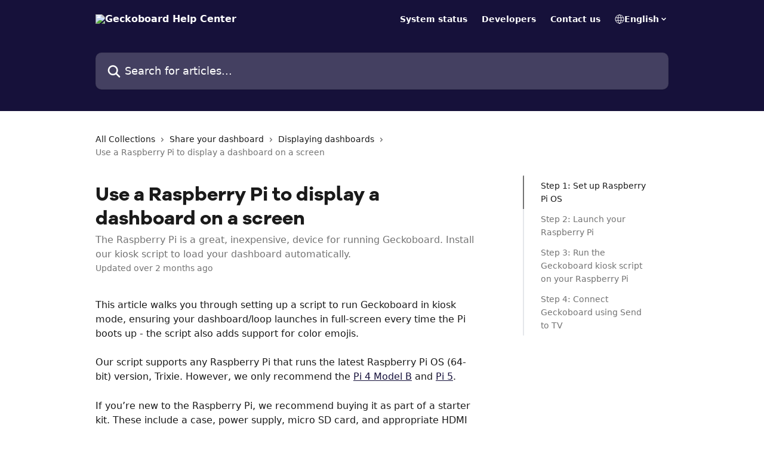

--- FILE ---
content_type: text/html; charset=utf-8
request_url: https://support.geckoboard.com/en/articles/6055756-use-a-raspberry-pi-to-display-a-dashboard-on-a-screen?_ga=2.147820919.1372153539.1665395193-850754533.1636973368&%3B_gac=1.15201604.1663343252.Cj0KCQjwvZCZBhCiARIsAPXbajsXc2JItCshlG6HFQfuB2u6nFYqOW8EdwW-Qkn67x_n8SpvGR43_zYaAm0oEALw_wcB&ref=geckoboard-blog
body_size: 17395
content:
<!DOCTYPE html><html lang="en"><head><meta charSet="utf-8" data-next-head=""/><link href="https://support.geckoboard.com/assets/font/453464" rel="preload" as="font" crossorigin="anonymous" class="jsx-3437424676" data-next-head=""/><title data-next-head="">Use a Raspberry Pi to display a dashboard on a screen | Geckoboard Help Center</title><meta property="og:title" content="Use a Raspberry Pi to display a dashboard on a screen | Geckoboard Help Center" data-next-head=""/><meta name="twitter:title" content="Use a Raspberry Pi to display a dashboard on a screen | Geckoboard Help Center" data-next-head=""/><meta property="og:description" content="The Raspberry Pi is a great, inexpensive, device for running Geckoboard. 
Install our kiosk script to load your dashboard automatically." data-next-head=""/><meta name="twitter:description" content="The Raspberry Pi is a great, inexpensive, device for running Geckoboard. 
Install our kiosk script to load your dashboard automatically." data-next-head=""/><meta name="description" content="The Raspberry Pi is a great, inexpensive, device for running Geckoboard. 
Install our kiosk script to load your dashboard automatically." data-next-head=""/><meta property="og:type" content="article" data-next-head=""/><meta name="robots" content="all" data-next-head=""/><meta name="viewport" content="width=device-width, initial-scale=1" data-next-head=""/><link href="https://intercom.help/geckoboard/assets/favicon" rel="icon" data-next-head=""/><link rel="canonical" href="https://support.geckoboard.com/en/articles/6055756-use-a-raspberry-pi-to-display-a-dashboard-on-a-screen" data-next-head=""/><link rel="alternate" href="https://support.geckoboard.com/en/articles/6055756-use-a-raspberry-pi-to-display-a-dashboard-on-a-screen" hrefLang="en" data-next-head=""/><link rel="alternate" href="https://support.geckoboard.com/en/articles/6055756-use-a-raspberry-pi-to-display-a-dashboard-on-a-screen" hrefLang="x-default" data-next-head=""/><link nonce="zfHnpurRWqoptm5el9UJUk5col5OEQpRB3zKmPA/M/g=" rel="preload" href="https://static.intercomassets.com/_next/static/css/3141721a1e975790.css" as="style"/><link nonce="zfHnpurRWqoptm5el9UJUk5col5OEQpRB3zKmPA/M/g=" rel="stylesheet" href="https://static.intercomassets.com/_next/static/css/3141721a1e975790.css" data-n-g=""/><noscript data-n-css="zfHnpurRWqoptm5el9UJUk5col5OEQpRB3zKmPA/M/g="></noscript><script defer="" nonce="zfHnpurRWqoptm5el9UJUk5col5OEQpRB3zKmPA/M/g=" nomodule="" src="https://static.intercomassets.com/_next/static/chunks/polyfills-42372ed130431b0a.js"></script><script defer="" src="https://static.intercomassets.com/_next/static/chunks/7506.a4d4b38169fb1abb.js" nonce="zfHnpurRWqoptm5el9UJUk5col5OEQpRB3zKmPA/M/g="></script><script src="https://static.intercomassets.com/_next/static/chunks/webpack-9467db35ebb51a5b.js" nonce="zfHnpurRWqoptm5el9UJUk5col5OEQpRB3zKmPA/M/g=" defer=""></script><script src="https://static.intercomassets.com/_next/static/chunks/framework-1f1b8d38c1d86c61.js" nonce="zfHnpurRWqoptm5el9UJUk5col5OEQpRB3zKmPA/M/g=" defer=""></script><script src="https://static.intercomassets.com/_next/static/chunks/main-2c5e5f2c49cfa8a6.js" nonce="zfHnpurRWqoptm5el9UJUk5col5OEQpRB3zKmPA/M/g=" defer=""></script><script src="https://static.intercomassets.com/_next/static/chunks/pages/_app-eeb3563fd84abde7.js" nonce="zfHnpurRWqoptm5el9UJUk5col5OEQpRB3zKmPA/M/g=" defer=""></script><script src="https://static.intercomassets.com/_next/static/chunks/d0502abb-aa607f45f5026044.js" nonce="zfHnpurRWqoptm5el9UJUk5col5OEQpRB3zKmPA/M/g=" defer=""></script><script src="https://static.intercomassets.com/_next/static/chunks/6190-ef428f6633b5a03f.js" nonce="zfHnpurRWqoptm5el9UJUk5col5OEQpRB3zKmPA/M/g=" defer=""></script><script src="https://static.intercomassets.com/_next/static/chunks/5729-6d79ddfe1353a77c.js" nonce="zfHnpurRWqoptm5el9UJUk5col5OEQpRB3zKmPA/M/g=" defer=""></script><script src="https://static.intercomassets.com/_next/static/chunks/296-7834dcf3444315af.js" nonce="zfHnpurRWqoptm5el9UJUk5col5OEQpRB3zKmPA/M/g=" defer=""></script><script src="https://static.intercomassets.com/_next/static/chunks/4835-9db7cd232aae5617.js" nonce="zfHnpurRWqoptm5el9UJUk5col5OEQpRB3zKmPA/M/g=" defer=""></script><script src="https://static.intercomassets.com/_next/static/chunks/2735-8954effe331a5dbf.js" nonce="zfHnpurRWqoptm5el9UJUk5col5OEQpRB3zKmPA/M/g=" defer=""></script><script src="https://static.intercomassets.com/_next/static/chunks/pages/%5BhelpCenterIdentifier%5D/%5Blocale%5D/articles/%5BarticleSlug%5D-cb17d809302ca462.js" nonce="zfHnpurRWqoptm5el9UJUk5col5OEQpRB3zKmPA/M/g=" defer=""></script><script src="https://static.intercomassets.com/_next/static/q6-H78BUaZoMFb5mLFXsB/_buildManifest.js" nonce="zfHnpurRWqoptm5el9UJUk5col5OEQpRB3zKmPA/M/g=" defer=""></script><script src="https://static.intercomassets.com/_next/static/q6-H78BUaZoMFb5mLFXsB/_ssgManifest.js" nonce="zfHnpurRWqoptm5el9UJUk5col5OEQpRB3zKmPA/M/g=" defer=""></script><meta name="sentry-trace" content="8a2ca099aee4f795163a706515dba35a-2896dddaee1c4077-0"/><meta name="baggage" content="sentry-environment=production,sentry-release=ea9fe877243eed5ba8f1a47418a175aad6af4299,sentry-public_key=187f842308a64dea9f1f64d4b1b9c298,sentry-trace_id=8a2ca099aee4f795163a706515dba35a,sentry-org_id=2129,sentry-sampled=false,sentry-sample_rand=0.9307304535278367,sentry-sample_rate=0"/><style id="__jsx-2919272278">:root{--body-bg: rgb(255, 255, 255);
--body-image: none;
--body-bg-rgb: 255, 255, 255;
--body-border: rgb(230, 230, 230);
--body-primary-color: #1a1a1a;
--body-secondary-color: #737373;
--body-reaction-bg: rgb(242, 242, 242);
--body-reaction-text-color: rgb(64, 64, 64);
--body-toc-active-border: #737373;
--body-toc-inactive-border: #f2f2f2;
--body-toc-inactive-color: #737373;
--body-toc-active-font-weight: 400;
--body-table-border: rgb(204, 204, 204);
--body-color: hsl(0, 0%, 0%);
--footer-bg: rgb(21, 17, 58);
--footer-image: none;
--footer-border: rgb(35, 29, 97);
--footer-color: hsl(0, 0%, 100%);
--header-bg: rgb(22, 17, 58);
--header-image: none;
--header-color: hsl(0, 0%, 100%);
--collection-card-bg: rgb(255, 255, 255);
--collection-card-image: none;
--collection-card-color: hsl(247, 55%, 15%);
--card-bg: transparent;
--card-border-color: transparent;
--card-border-inner-radius: 8px;
--card-border-radius: 8px;
--card-shadow: 0 0 #0000;
--search-bar-border-radius: 10px;
--search-bar-width: 100%;
--ticket-blue-bg-color: #dce1f9;
--ticket-blue-text-color: #334bfa;
--ticket-green-bg-color: #d7efdc;
--ticket-green-text-color: #0f7134;
--ticket-orange-bg-color: #ffebdb;
--ticket-orange-text-color: #b24d00;
--ticket-red-bg-color: #ffdbdb;
--ticket-red-text-color: #df2020;
--header-height: 245px;
--header-subheader-background-color: #000000;
--header-subheader-font-color: #FFFFFF;
--content-block-bg: rgb(60, 211, 211);
--content-block-image: none;
--content-block-color: hsl(0, 0%, 10%);
--content-block-button-bg: rgb(255, 255, 255);
--content-block-button-image: none;
--content-block-button-color: hsl(246, 55%, 15%);
--content-block-button-radius: 20px;
--primary-color: hsl(247, 55%, 15%);
--primary-color-alpha-10: hsla(247, 55%, 15%, 0.1);
--primary-color-alpha-60: hsla(247, 55%, 15%, 0.6);
--text-on-primary-color: #ffffff}</style><style id="__jsx-3437424676">@font-face{font-family:Galano Grotesque Alt;font-display:fallback;font-weight: 700;
          
          font-style: normal;
          src: url('https://support.geckoboard.com/assets/font/453464')}</style><style id="__jsx-41538993">:root{--font-family-primary: Galano Grotesque Alt}</style><style id="__jsx-2466147061">:root{--font-family-secondary: system-ui, "Segoe UI", "Roboto", "Helvetica", "Arial", sans-serif, "Apple Color Emoji", "Segoe UI Emoji", "Segoe UI Symbol"}</style><style id="__jsx-cf6f0ea00fa5c760">.fade-background.jsx-cf6f0ea00fa5c760{background:radial-gradient(333.38%100%at 50%0%,rgba(var(--body-bg-rgb),0)0%,rgba(var(--body-bg-rgb),.00925356)11.67%,rgba(var(--body-bg-rgb),.0337355)21.17%,rgba(var(--body-bg-rgb),.0718242)28.85%,rgba(var(--body-bg-rgb),.121898)35.03%,rgba(var(--body-bg-rgb),.182336)40.05%,rgba(var(--body-bg-rgb),.251516)44.25%,rgba(var(--body-bg-rgb),.327818)47.96%,rgba(var(--body-bg-rgb),.409618)51.51%,rgba(var(--body-bg-rgb),.495297)55.23%,rgba(var(--body-bg-rgb),.583232)59.47%,rgba(var(--body-bg-rgb),.671801)64.55%,rgba(var(--body-bg-rgb),.759385)70.81%,rgba(var(--body-bg-rgb),.84436)78.58%,rgba(var(--body-bg-rgb),.9551)88.2%,rgba(var(--body-bg-rgb),1)100%),var(--header-image),var(--header-bg);background-size:cover;background-position-x:center}</style><style id="__jsx-27f84a20f81f6ce9">.table-of-contents::-webkit-scrollbar{width:8px}.table-of-contents::-webkit-scrollbar-thumb{background-color:#f2f2f2;border-radius:8px}</style><style id="__jsx-a49d9ef8a9865a27">.table_of_contents.jsx-a49d9ef8a9865a27{max-width:260px;min-width:260px}</style><style id="__jsx-62724fba150252e0">.related_articles section a{color:initial}</style><style id="__jsx-4bed0c08ce36899e">.article_body a:not(.intercom-h2b-button){color:var(--primary-color)}article a.intercom-h2b-button{background-color:var(--primary-color);border:0}.zendesk-article table{overflow-x:scroll!important;display:block!important;height:auto!important}.intercom-interblocks-unordered-nested-list ul,.intercom-interblocks-ordered-nested-list ol{margin-top:16px;margin-bottom:16px}.intercom-interblocks-unordered-nested-list ul .intercom-interblocks-unordered-nested-list ul,.intercom-interblocks-unordered-nested-list ul .intercom-interblocks-ordered-nested-list ol,.intercom-interblocks-ordered-nested-list ol .intercom-interblocks-ordered-nested-list ol,.intercom-interblocks-ordered-nested-list ol .intercom-interblocks-unordered-nested-list ul{margin-top:0;margin-bottom:0}.intercom-interblocks-image a:focus{outline-offset:3px}</style></head><body><div id="__next"><div dir="ltr" class="h-full w-full"><a href="#main-content" class="sr-only font-bold text-header-color focus:not-sr-only focus:absolute focus:left-4 focus:top-4 focus:z-50" aria-roledescription="Link, Press control-option-right-arrow to exit">Skip to main content</a><main class="header__lite"><header id="header" data-testid="header" class="jsx-cf6f0ea00fa5c760 flex flex-col text-header-color"><div class="jsx-cf6f0ea00fa5c760 relative flex grow flex-col mb-9 bg-header-bg bg-header-image bg-cover bg-center pb-9"><div id="sr-announcement" aria-live="polite" class="jsx-cf6f0ea00fa5c760 sr-only"></div><div class="jsx-cf6f0ea00fa5c760 flex h-full flex-col items-center marker:shrink-0"><section class="relative flex w-full flex-col mb-6 pb-6"><div class="header__meta_wrapper flex justify-center px-5 pt-6 leading-none sm:px-10"><div class="flex items-center w-240" data-testid="subheader-container"><div class="mo__body header__site_name"><div class="header__logo"><a href="/en/"><img src="https://downloads.intercomcdn.com/i/o/454463/f8535af1f871a24bf08f1183/5aa1f94a1443473769da1f9cdcfdc64d.png" height="117" alt="Geckoboard Help Center"/></a></div></div><div><div class="flex items-center font-semibold"><div class="flex items-center md:hidden" data-testid="small-screen-children"><button class="flex items-center border-none bg-transparent px-1.5" data-testid="hamburger-menu-button" aria-label="Open menu"><svg width="24" height="24" viewBox="0 0 16 16" xmlns="http://www.w3.org/2000/svg" class="fill-current"><path d="M1.86861 2C1.38889 2 1 2.3806 1 2.85008C1 3.31957 1.38889 3.70017 1.86861 3.70017H14.1314C14.6111 3.70017 15 3.31957 15 2.85008C15 2.3806 14.6111 2 14.1314 2H1.86861Z"></path><path d="M1 8C1 7.53051 1.38889 7.14992 1.86861 7.14992H14.1314C14.6111 7.14992 15 7.53051 15 8C15 8.46949 14.6111 8.85008 14.1314 8.85008H1.86861C1.38889 8.85008 1 8.46949 1 8Z"></path><path d="M1 13.1499C1 12.6804 1.38889 12.2998 1.86861 12.2998H14.1314C14.6111 12.2998 15 12.6804 15 13.1499C15 13.6194 14.6111 14 14.1314 14H1.86861C1.38889 14 1 13.6194 1 13.1499Z"></path></svg></button><div class="fixed right-0 top-0 z-50 h-full w-full hidden" data-testid="hamburger-menu"><div class="flex h-full w-full justify-end bg-black bg-opacity-30"><div class="flex h-fit w-full flex-col bg-white opacity-100 sm:h-full sm:w-1/2"><button class="text-body-font flex items-center self-end border-none bg-transparent pr-6 pt-6" data-testid="hamburger-menu-close-button" aria-label="Close menu"><svg width="24" height="24" viewBox="0 0 16 16" xmlns="http://www.w3.org/2000/svg"><path d="M3.5097 3.5097C3.84165 3.17776 4.37984 3.17776 4.71178 3.5097L7.99983 6.79775L11.2879 3.5097C11.6198 3.17776 12.158 3.17776 12.49 3.5097C12.8219 3.84165 12.8219 4.37984 12.49 4.71178L9.20191 7.99983L12.49 11.2879C12.8219 11.6198 12.8219 12.158 12.49 12.49C12.158 12.8219 11.6198 12.8219 11.2879 12.49L7.99983 9.20191L4.71178 12.49C4.37984 12.8219 3.84165 12.8219 3.5097 12.49C3.17776 12.158 3.17776 11.6198 3.5097 11.2879L6.79775 7.99983L3.5097 4.71178C3.17776 4.37984 3.17776 3.84165 3.5097 3.5097Z"></path></svg></button><nav class="flex flex-col pl-4 text-black"><a target="_blank" rel="noopener noreferrer" href="https://geckoboard.statuspage.io/" class="mx-5 mb-5 text-md no-underline hover:opacity-80 md:mx-3 md:my-0 md:text-base" data-testid="header-link-0">System status</a><a target="_blank" rel="noopener noreferrer" href="https://developer.geckoboard.com/" class="mx-5 mb-5 text-md no-underline hover:opacity-80 md:mx-3 md:my-0 md:text-base" data-testid="header-link-1">Developers</a><a target="_blank" rel="noopener noreferrer" href="https://www.geckoboard.com/about/contact/" class="mx-5 mb-5 text-md no-underline hover:opacity-80 md:mx-3 md:my-0 md:text-base" data-testid="header-link-2">Contact us</a><div class="relative cursor-pointer has-[:focus]:outline"><select class="peer absolute z-10 block h-6 w-full cursor-pointer opacity-0 md:text-base" aria-label="Change language" id="language-selector"><option value="/en/articles/6055756-use-a-raspberry-pi-to-display-a-dashboard-on-a-screen" class="text-black" selected="">English</option></select><div class="mb-10 ml-5 flex items-center gap-1 text-md hover:opacity-80 peer-hover:opacity-80 md:m-0 md:ml-3 md:text-base" aria-hidden="true"><svg id="locale-picker-globe" width="16" height="16" viewBox="0 0 16 16" fill="none" xmlns="http://www.w3.org/2000/svg" class="shrink-0" aria-hidden="true"><path d="M8 15C11.866 15 15 11.866 15 8C15 4.13401 11.866 1 8 1C4.13401 1 1 4.13401 1 8C1 11.866 4.13401 15 8 15Z" stroke="currentColor" stroke-linecap="round" stroke-linejoin="round"></path><path d="M8 15C9.39949 15 10.534 11.866 10.534 8C10.534 4.13401 9.39949 1 8 1C6.60051 1 5.466 4.13401 5.466 8C5.466 11.866 6.60051 15 8 15Z" stroke="currentColor" stroke-linecap="round" stroke-linejoin="round"></path><path d="M1.448 5.75989H14.524" stroke="currentColor" stroke-linecap="round" stroke-linejoin="round"></path><path d="M1.448 10.2402H14.524" stroke="currentColor" stroke-linecap="round" stroke-linejoin="round"></path></svg>English<svg id="locale-picker-arrow" width="16" height="16" viewBox="0 0 16 16" fill="none" xmlns="http://www.w3.org/2000/svg" class="shrink-0" aria-hidden="true"><path d="M5 6.5L8.00093 9.5L11 6.50187" stroke="currentColor" stroke-width="1.5" stroke-linecap="round" stroke-linejoin="round"></path></svg></div></div></nav></div></div></div></div><nav class="hidden items-center md:flex" data-testid="large-screen-children"><a target="_blank" rel="noopener noreferrer" href="https://geckoboard.statuspage.io/" class="mx-5 mb-5 text-md no-underline hover:opacity-80 md:mx-3 md:my-0 md:text-base" data-testid="header-link-0">System status</a><a target="_blank" rel="noopener noreferrer" href="https://developer.geckoboard.com/" class="mx-5 mb-5 text-md no-underline hover:opacity-80 md:mx-3 md:my-0 md:text-base" data-testid="header-link-1">Developers</a><a target="_blank" rel="noopener noreferrer" href="https://www.geckoboard.com/about/contact/" class="mx-5 mb-5 text-md no-underline hover:opacity-80 md:mx-3 md:my-0 md:text-base" data-testid="header-link-2">Contact us</a><div class="relative cursor-pointer has-[:focus]:outline"><select class="peer absolute z-10 block h-6 w-full cursor-pointer opacity-0 md:text-base" aria-label="Change language" id="language-selector"><option value="/en/articles/6055756-use-a-raspberry-pi-to-display-a-dashboard-on-a-screen" class="text-black" selected="">English</option></select><div class="mb-10 ml-5 flex items-center gap-1 text-md hover:opacity-80 peer-hover:opacity-80 md:m-0 md:ml-3 md:text-base" aria-hidden="true"><svg id="locale-picker-globe" width="16" height="16" viewBox="0 0 16 16" fill="none" xmlns="http://www.w3.org/2000/svg" class="shrink-0" aria-hidden="true"><path d="M8 15C11.866 15 15 11.866 15 8C15 4.13401 11.866 1 8 1C4.13401 1 1 4.13401 1 8C1 11.866 4.13401 15 8 15Z" stroke="currentColor" stroke-linecap="round" stroke-linejoin="round"></path><path d="M8 15C9.39949 15 10.534 11.866 10.534 8C10.534 4.13401 9.39949 1 8 1C6.60051 1 5.466 4.13401 5.466 8C5.466 11.866 6.60051 15 8 15Z" stroke="currentColor" stroke-linecap="round" stroke-linejoin="round"></path><path d="M1.448 5.75989H14.524" stroke="currentColor" stroke-linecap="round" stroke-linejoin="round"></path><path d="M1.448 10.2402H14.524" stroke="currentColor" stroke-linecap="round" stroke-linejoin="round"></path></svg>English<svg id="locale-picker-arrow" width="16" height="16" viewBox="0 0 16 16" fill="none" xmlns="http://www.w3.org/2000/svg" class="shrink-0" aria-hidden="true"><path d="M5 6.5L8.00093 9.5L11 6.50187" stroke="currentColor" stroke-width="1.5" stroke-linecap="round" stroke-linejoin="round"></path></svg></div></div></nav></div></div></div></div></section><section class="relative mx-5 flex h-full w-full flex-col items-center px-5 sm:px-10"><div class="flex h-full max-w-full flex-col w-240 justify-end" data-testid="main-header-container"><div id="search-bar" class="relative w-full"><form action="/en/" autoComplete="off"><div class="flex w-full flex-col items-center"><div class="relative flex w-full sm:w-search-bar"><label for="search-input" class="sr-only">Search for articles...</label><input id="search-input" type="text" autoComplete="off" class="peer w-full rounded-search-bar border border-black-alpha-8 bg-white-alpha-20 p-4 ps-12 font-secondary text-lg text-header-color shadow-search-bar outline-none transition ease-linear placeholder:text-header-color hover:bg-white-alpha-27 hover:shadow-search-bar-hover focus:border-transparent focus:bg-white focus:text-black-10 focus:shadow-search-bar-focused placeholder:focus:text-black-45" placeholder="Search for articles..." name="q" aria-label="Search for articles..." value=""/><div class="absolute inset-y-0 start-0 flex items-center fill-header-color peer-focus-visible:fill-black-45 pointer-events-none ps-5"><svg width="22" height="21" viewBox="0 0 22 21" xmlns="http://www.w3.org/2000/svg" class="fill-inherit" aria-hidden="true"><path fill-rule="evenodd" clip-rule="evenodd" d="M3.27485 8.7001C3.27485 5.42781 5.92757 2.7751 9.19985 2.7751C12.4721 2.7751 15.1249 5.42781 15.1249 8.7001C15.1249 11.9724 12.4721 14.6251 9.19985 14.6251C5.92757 14.6251 3.27485 11.9724 3.27485 8.7001ZM9.19985 0.225098C4.51924 0.225098 0.724854 4.01948 0.724854 8.7001C0.724854 13.3807 4.51924 17.1751 9.19985 17.1751C11.0802 17.1751 12.8176 16.5627 14.2234 15.5265L19.0981 20.4013C19.5961 20.8992 20.4033 20.8992 20.9013 20.4013C21.3992 19.9033 21.3992 19.0961 20.9013 18.5981L16.0264 13.7233C17.0625 12.3176 17.6749 10.5804 17.6749 8.7001C17.6749 4.01948 13.8805 0.225098 9.19985 0.225098Z"></path></svg></div></div></div></form></div></div></section></div></div></header><div class="z-1 flex shrink-0 grow basis-auto justify-center px-5 sm:px-10"><section data-testid="main-content" id="main-content" class="max-w-full w-240"><section data-testid="article-section" class="section section__article"><div class="flex-row-reverse justify-between flex"><div class="jsx-a49d9ef8a9865a27 w-61 sticky top-8 ml-7 max-w-61 self-start max-lg:hidden mt-16"><div class="jsx-27f84a20f81f6ce9 table-of-contents max-h-[calc(100vh-96px)] overflow-y-auto rounded-2xl text-body-primary-color hover:text-primary max-lg:border max-lg:border-solid max-lg:border-body-border max-lg:shadow-solid-1"><div data-testid="toc-dropdown" class="jsx-27f84a20f81f6ce9 hidden cursor-pointer justify-between border-b max-lg:flex max-lg:flex-row max-lg:border-x-0 max-lg:border-t-0 max-lg:border-solid max-lg:border-b-body-border"><div class="jsx-27f84a20f81f6ce9 my-2 max-lg:pl-4">Table of contents</div><div class="jsx-27f84a20f81f6ce9 "><svg class="ml-2 mr-4 mt-3 transition-transform" transform="rotate(180)" width="16" height="16" fill="none" xmlns="http://www.w3.org/2000/svg"><path fill-rule="evenodd" clip-rule="evenodd" d="M3.93353 5.93451C4.24595 5.62209 4.75248 5.62209 5.0649 5.93451L7.99922 8.86882L10.9335 5.93451C11.246 5.62209 11.7525 5.62209 12.0649 5.93451C12.3773 6.24693 12.3773 6.75346 12.0649 7.06588L8.5649 10.5659C8.25249 10.8783 7.74595 10.8783 7.43353 10.5659L3.93353 7.06588C3.62111 6.75346 3.62111 6.24693 3.93353 5.93451Z" fill="currentColor"></path></svg></div></div><div data-testid="toc-body" class="jsx-27f84a20f81f6ce9 my-2"><section data-testid="toc-section-0" class="jsx-27f84a20f81f6ce9 flex border-y-0 border-e-0 border-s-2 border-solid py-1.5 max-lg:border-none border-body-toc-active-border px-7"><a id="#h_4b60a84bca" href="#h_4b60a84bca" data-testid="toc-link-0" class="jsx-27f84a20f81f6ce9 w-full no-underline hover:text-body-primary-color max-lg:inline-block max-lg:text-body-primary-color max-lg:hover:text-primary lg:text-base font-toc-active text-body-primary-color"></a></section><section data-testid="toc-section-1" class="jsx-27f84a20f81f6ce9 flex border-y-0 border-e-0 border-s-2 border-solid py-1.5 max-lg:border-none px-7"><a id="#h_a279865939" href="#h_a279865939" data-testid="toc-link-1" class="jsx-27f84a20f81f6ce9 w-full no-underline hover:text-body-primary-color max-lg:inline-block max-lg:text-body-primary-color max-lg:hover:text-primary lg:text-base text-body-toc-inactive-color"></a></section><section data-testid="toc-section-2" class="jsx-27f84a20f81f6ce9 flex border-y-0 border-e-0 border-s-2 border-solid py-1.5 max-lg:border-none px-7"><a id="#h_acd700e973" href="#h_acd700e973" data-testid="toc-link-2" class="jsx-27f84a20f81f6ce9 w-full no-underline hover:text-body-primary-color max-lg:inline-block max-lg:text-body-primary-color max-lg:hover:text-primary lg:text-base text-body-toc-inactive-color"></a></section><section data-testid="toc-section-3" class="jsx-27f84a20f81f6ce9 flex border-y-0 border-e-0 border-s-2 border-solid py-1.5 max-lg:border-none px-7"><a id="#h_1a543abb1e" href="#h_1a543abb1e" data-testid="toc-link-3" class="jsx-27f84a20f81f6ce9 w-full no-underline hover:text-body-primary-color max-lg:inline-block max-lg:text-body-primary-color max-lg:hover:text-primary lg:text-base text-body-toc-inactive-color"></a></section></div></div></div><div class="relative z-3 w-full lg:max-w-160 "><div class="flex pb-6 max-md:pb-2 lg:max-w-160"><div tabindex="-1" class="focus:outline-none"><div class="flex flex-wrap items-baseline pb-4 text-base" tabindex="0" role="navigation" aria-label="Breadcrumb"><a href="/en/" class="pr-2 text-body-primary-color no-underline hover:text-body-secondary-color">All Collections</a><div class="pr-2" aria-hidden="true"><svg width="6" height="10" viewBox="0 0 6 10" class="block h-2 w-2 fill-body-secondary-color rtl:rotate-180" xmlns="http://www.w3.org/2000/svg"><path fill-rule="evenodd" clip-rule="evenodd" d="M0.648862 0.898862C0.316916 1.23081 0.316916 1.769 0.648862 2.10094L3.54782 4.9999L0.648862 7.89886C0.316916 8.23081 0.316917 8.769 0.648862 9.10094C0.980808 9.43289 1.519 9.43289 1.85094 9.10094L5.35094 5.60094C5.68289 5.269 5.68289 4.73081 5.35094 4.39886L1.85094 0.898862C1.519 0.566916 0.980807 0.566916 0.648862 0.898862Z"></path></svg></div><a href="https://support.geckoboard.com/en/collections/3381709-share-your-dashboard" class="pr-2 text-body-primary-color no-underline hover:text-body-secondary-color" data-testid="breadcrumb-0">Share your dashboard</a><div class="pr-2" aria-hidden="true"><svg width="6" height="10" viewBox="0 0 6 10" class="block h-2 w-2 fill-body-secondary-color rtl:rotate-180" xmlns="http://www.w3.org/2000/svg"><path fill-rule="evenodd" clip-rule="evenodd" d="M0.648862 0.898862C0.316916 1.23081 0.316916 1.769 0.648862 2.10094L3.54782 4.9999L0.648862 7.89886C0.316916 8.23081 0.316917 8.769 0.648862 9.10094C0.980808 9.43289 1.519 9.43289 1.85094 9.10094L5.35094 5.60094C5.68289 5.269 5.68289 4.73081 5.35094 4.39886L1.85094 0.898862C1.519 0.566916 0.980807 0.566916 0.648862 0.898862Z"></path></svg></div><a href="https://support.geckoboard.com/en/collections/3384832-displaying-dashboards" class="pr-2 text-body-primary-color no-underline hover:text-body-secondary-color" data-testid="breadcrumb-1">Displaying dashboards</a><div class="pr-2" aria-hidden="true"><svg width="6" height="10" viewBox="0 0 6 10" class="block h-2 w-2 fill-body-secondary-color rtl:rotate-180" xmlns="http://www.w3.org/2000/svg"><path fill-rule="evenodd" clip-rule="evenodd" d="M0.648862 0.898862C0.316916 1.23081 0.316916 1.769 0.648862 2.10094L3.54782 4.9999L0.648862 7.89886C0.316916 8.23081 0.316917 8.769 0.648862 9.10094C0.980808 9.43289 1.519 9.43289 1.85094 9.10094L5.35094 5.60094C5.68289 5.269 5.68289 4.73081 5.35094 4.39886L1.85094 0.898862C1.519 0.566916 0.980807 0.566916 0.648862 0.898862Z"></path></svg></div><div class="text-body-secondary-color">Use a Raspberry Pi to display a dashboard on a screen</div></div></div></div><div class=""><div class="article intercom-force-break"><div class="mb-10 max-lg:mb-6"><div class="flex flex-col gap-4"><div class="flex flex-col"><h1 class="mb-1 font-primary text-2xl font-bold leading-10 text-body-primary-color">Use a Raspberry Pi to display a dashboard on a screen</h1><div class="text-md font-normal leading-normal text-body-secondary-color"><p>The Raspberry Pi is a great, inexpensive, device for running Geckoboard. 
Install our kiosk script to load your dashboard automatically.</p></div></div><div class="avatar"><div class="avatar__info -mt-0.5 text-base"><span class="text-body-secondary-color"> <!-- -->Updated over 2 months ago</span></div></div></div></div><div class="jsx-4bed0c08ce36899e flex-col"><div class="jsx-4bed0c08ce36899e mb-7 ml-0 text-md max-messenger:mb-6 lg:hidden"><div class="jsx-27f84a20f81f6ce9 table-of-contents max-h-[calc(100vh-96px)] overflow-y-auto rounded-2xl text-body-primary-color hover:text-primary max-lg:border max-lg:border-solid max-lg:border-body-border max-lg:shadow-solid-1"><div data-testid="toc-dropdown" class="jsx-27f84a20f81f6ce9 hidden cursor-pointer justify-between border-b max-lg:flex max-lg:flex-row max-lg:border-x-0 max-lg:border-t-0 max-lg:border-solid max-lg:border-b-body-border border-b-0"><div class="jsx-27f84a20f81f6ce9 my-2 max-lg:pl-4">Table of contents</div><div class="jsx-27f84a20f81f6ce9 "><svg class="ml-2 mr-4 mt-3 transition-transform" transform="" width="16" height="16" fill="none" xmlns="http://www.w3.org/2000/svg"><path fill-rule="evenodd" clip-rule="evenodd" d="M3.93353 5.93451C4.24595 5.62209 4.75248 5.62209 5.0649 5.93451L7.99922 8.86882L10.9335 5.93451C11.246 5.62209 11.7525 5.62209 12.0649 5.93451C12.3773 6.24693 12.3773 6.75346 12.0649 7.06588L8.5649 10.5659C8.25249 10.8783 7.74595 10.8783 7.43353 10.5659L3.93353 7.06588C3.62111 6.75346 3.62111 6.24693 3.93353 5.93451Z" fill="currentColor"></path></svg></div></div><div data-testid="toc-body" class="jsx-27f84a20f81f6ce9 hidden my-2"><section data-testid="toc-section-0" class="jsx-27f84a20f81f6ce9 flex border-y-0 border-e-0 border-s-2 border-solid py-1.5 max-lg:border-none border-body-toc-active-border px-7"><a id="#h_4b60a84bca" href="#h_4b60a84bca" data-testid="toc-link-0" class="jsx-27f84a20f81f6ce9 w-full no-underline hover:text-body-primary-color max-lg:inline-block max-lg:text-body-primary-color max-lg:hover:text-primary lg:text-base font-toc-active text-body-primary-color"></a></section><section data-testid="toc-section-1" class="jsx-27f84a20f81f6ce9 flex border-y-0 border-e-0 border-s-2 border-solid py-1.5 max-lg:border-none px-7"><a id="#h_a279865939" href="#h_a279865939" data-testid="toc-link-1" class="jsx-27f84a20f81f6ce9 w-full no-underline hover:text-body-primary-color max-lg:inline-block max-lg:text-body-primary-color max-lg:hover:text-primary lg:text-base text-body-toc-inactive-color"></a></section><section data-testid="toc-section-2" class="jsx-27f84a20f81f6ce9 flex border-y-0 border-e-0 border-s-2 border-solid py-1.5 max-lg:border-none px-7"><a id="#h_acd700e973" href="#h_acd700e973" data-testid="toc-link-2" class="jsx-27f84a20f81f6ce9 w-full no-underline hover:text-body-primary-color max-lg:inline-block max-lg:text-body-primary-color max-lg:hover:text-primary lg:text-base text-body-toc-inactive-color"></a></section><section data-testid="toc-section-3" class="jsx-27f84a20f81f6ce9 flex border-y-0 border-e-0 border-s-2 border-solid py-1.5 max-lg:border-none px-7"><a id="#h_1a543abb1e" href="#h_1a543abb1e" data-testid="toc-link-3" class="jsx-27f84a20f81f6ce9 w-full no-underline hover:text-body-primary-color max-lg:inline-block max-lg:text-body-primary-color max-lg:hover:text-primary lg:text-base text-body-toc-inactive-color"></a></section></div></div></div><div class="jsx-4bed0c08ce36899e article_body"><article class="jsx-4bed0c08ce36899e "><div class="intercom-interblocks-paragraph no-margin intercom-interblocks-align-left"><p>This article walks you through setting up a script to run Geckoboard in kiosk mode, ensuring your dashboard/loop launches in full-screen every time the Pi boots up - the script also adds support for color emojis.  </p></div><div class="intercom-interblocks-paragraph no-margin intercom-interblocks-align-left"><p> </p></div><div class="intercom-interblocks-paragraph no-margin intercom-interblocks-align-left"><p>Our script supports any Raspberry Pi that runs the latest Raspberry Pi OS (64-bit) version, Trixie. However, we only recommend the <a href="https://www.raspberrypi.com/products/raspberry-pi-4-model-b/" rel="nofollow noopener noreferrer" target="_blank">Pi 4 Model B</a> and <a href="https://www.raspberrypi.com/products/raspberry-pi-5/" rel="nofollow noopener noreferrer" target="_blank">Pi 5</a>. </p></div><div class="intercom-interblocks-paragraph no-margin intercom-interblocks-align-left"><p> </p></div><div class="intercom-interblocks-paragraph no-margin intercom-interblocks-align-left"><p>If you’re new to the Raspberry Pi, we recommend buying it as part of a starter kit. These include a case, power supply, micro SD card, and appropriate HDMI cable.</p></div><div class="intercom-interblocks-paragraph no-margin intercom-interblocks-align-left"><p> </p></div><div class="intercom-interblocks-paragraph no-margin intercom-interblocks-align-left"><p>For setup, you will also need a USB keyboard, mouse, and micro SD card reader </p></div><div class="intercom-interblocks-paragraph no-margin intercom-interblocks-align-left"><p> </p></div><div class="intercom-interblocks-paragraph no-margin intercom-interblocks-align-left"><p> </p></div><div class="intercom-interblocks-subheading intercom-interblocks-align-left"><h2 id="h_4b60a84bca"><b>Step 1: Set up Raspberry Pi OS</b></h2></div><div class="intercom-interblocks-paragraph no-margin intercom-interblocks-align-left"><p>First, you&#x27;ll need to install the latest version of Raspberry Pi OS on your Micro SD card. This must be done on a separate PC or Mac with a Micro SD port or adapter.</p></div><div class="intercom-interblocks-ordered-nested-list"><ol><li><div class="intercom-interblocks-paragraph no-margin intercom-interblocks-align-left"><p>Download and install the Raspberry Pi Imager application:  <a href="https://www.raspberrypi.com/software/" rel="nofollow noopener noreferrer" target="_blank">https://www.raspberrypi.com/software/</a></p></div></li><li><div class="intercom-interblocks-paragraph no-margin intercom-interblocks-align-left"><p>Open the Rasberry Pi Imager application and select your Raspberry Pi device and “Rasberry Pi OS (64-bit)” as the OS. Choose the SD card connected to your computer and then hit next. </p></div></li><li><div class="intercom-interblocks-paragraph no-margin intercom-interblocks-align-left"><p>At this point, you can click “Edit Settings” to set up the Wi-Fi on the Pi as part of the installation process, but this can also be done later on the Pi itself. </p></div></li><li><div class="intercom-interblocks-paragraph no-margin intercom-interblocks-align-left"><p>Click Install. This can take 10-15 minutes. </p></div></li></ol></div><div class="intercom-interblocks-paragraph no-margin intercom-interblocks-align-left"><p> </p></div><div class="intercom-interblocks-subheading intercom-interblocks-align-left"><h2 id="h_a279865939"><b>Step 2: Launch your Raspberry Pi </b></h2></div><div class="intercom-interblocks-ordered-nested-list"><ol><li><div class="intercom-interblocks-paragraph no-margin intercom-interblocks-align-left"><p>Remove the SD card from your PC and place it in the Rasberry Pi. </p></div></li><li><div class="intercom-interblocks-paragraph no-margin intercom-interblocks-align-left"><p>Connect the Pi to its power supply, screen, keyboard, and mouse. </p></div></li><li><div class="intercom-interblocks-paragraph no-margin intercom-interblocks-align-left"><p>Follow any configuration steps and make sure your Pi is connected to the internet (either via Wifi or ethernet)</p></div></li></ol></div><div class="intercom-interblocks-paragraph no-margin intercom-interblocks-align-left"><p> </p></div><div class="intercom-interblocks-subheading intercom-interblocks-align-left"><h2 id="h_acd700e973"><b>Step 3: Run the Geckoboard kiosk script on your Raspberry Pi </b></h2></div><div class="intercom-interblocks-ordered-nested-list"><ol><li><div class="intercom-interblocks-paragraph no-margin intercom-interblocks-align-left"><p>Open the Terminal on your Raspberry Pi by clicking on the terminal icon at the top of the desktop.</p></div><div class="intercom-interblocks-paragraph no-margin intercom-interblocks-align-left"><p> </p></div><div class="intercom-interblocks-image intercom-interblocks-align-left"><a href="https://geckoboard-2.intercom-attachments-1.com/i/o/479794603/99bcdaca76f6de57f9adaa8c/raspberry_pi-desktop_terminal_icon.png?expires=1768867200&amp;signature=221b7d31bd6e5c091d1dad2d16228341c723cfbbedeeb88bd359548555d2b4cf&amp;req=cCcuEcB6m4FcFb4f3HP0gPcZIQUNQ0bL2505tE53dW8qw3u%2FXe2%2BM%2Fg8O0G9%0ATNk%3D%0A" target="_blank" rel="noreferrer nofollow noopener"><img src="https://geckoboard-2.intercom-attachments-1.com/i/o/479794603/99bcdaca76f6de57f9adaa8c/raspberry_pi-desktop_terminal_icon.png?expires=1768867200&amp;signature=221b7d31bd6e5c091d1dad2d16228341c723cfbbedeeb88bd359548555d2b4cf&amp;req=cCcuEcB6m4FcFb4f3HP0gPcZIQUNQ0bL2505tE53dW8qw3u%2FXe2%2BM%2Fg8O0G9%0ATNk%3D%0A" alt="Raspberry Pi terminal icon"/></a></div></li><li><div class="intercom-interblocks-paragraph no-margin intercom-interblocks-align-left"><p>Write the following in your terminal window:<br/>​<code>curl -L https://raw.githubusercontent.com/geckoboard/device-scripts/master/raspberrypi -o kiosk_script; bash kiosk_script</code><br/>Then press Enter. You will be asked to confirm whether you’d like to install updates. Overall, this step will take around 5 minutes. There may be a few pauses where it appears as if nothing is happening. After a time, you’ll see a progress bar.</p></div></li><li><div class="intercom-interblocks-paragraph no-margin intercom-interblocks-align-left"><p>When it’s finished, you’ll be prompted to reboot. Type sudo reboot into your terminal, then Enter to reboot.</p></div></li><li><div class="intercom-interblocks-paragraph no-margin intercom-interblocks-align-left"><p>After your Raspberry Pi has rebooted, you should see a passcode on your screen.</p></div><div class="intercom-interblocks-image intercom-interblocks-align-left"><a href="https://geckoboard-2.intercom-attachments-1.com/i/o/479794607/ad97da75be9a0f8ce5957563/send_to_tv_passcode.png?expires=1768867200&amp;signature=07bd4402f44eaa8736de23b7967c19e9f8145789ef5e73fff67d5392bcce5a78&amp;req=cCcuEcB6m4FYFb4f3HP0gHnrBcV1lTUGCxsKDSM0jFp7zcfZnGeAgOX6%2F%2Brb%0A2%2BQ%3D%0A" target="_blank" rel="noreferrer nofollow noopener"><img src="https://geckoboard-2.intercom-attachments-1.com/i/o/479794607/ad97da75be9a0f8ce5957563/send_to_tv_passcode.png?expires=1768867200&amp;signature=07bd4402f44eaa8736de23b7967c19e9f8145789ef5e73fff67d5392bcce5a78&amp;req=cCcuEcB6m4FYFb4f3HP0gHnrBcV1lTUGCxsKDSM0jFp7zcfZnGeAgOX6%2F%2Brb%0A2%2BQ%3D%0A" alt="Passcode screen for sending a dashboard to a TV"/></a></div></li><li><div class="intercom-interblocks-paragraph no-margin intercom-interblocks-align-left"><p>We&#x27;ll now use the passcode to link to your chosen dashboard.</p></div></li></ol></div><div class="intercom-interblocks-paragraph no-margin intercom-interblocks-align-left"><p> </p></div><div class="intercom-interblocks-subheading intercom-interblocks-align-left"><h2 id="h_1a543abb1e"><b>Step 4: Connect Geckoboard using Send to TV</b></h2></div><div class="intercom-interblocks-paragraph no-margin intercom-interblocks-align-left"><p>To use Send to TV to display your Geckoboard dashboard, follow these steps:</p></div><div class="intercom-interblocks-ordered-nested-list"><ol><li><div class="intercom-interblocks-paragraph no-margin intercom-interblocks-align-left"><p>On a device different from your Raspberry Pi, log into Geckoboard and click Send to TV in the top right corner of your screen.</p></div><div class="intercom-interblocks-image intercom-interblocks-align-left"><a href="https://geckoboard-2.intercom-attachments-1.com/i/o/479794613/8258e30adcc3ec7c03b2badd/highlight_send_to_tv.png?expires=1768867200&amp;signature=790e7e39c1bf918652e6d03d83daa2e37a1be3e68f2c025bdc958c1abd351473&amp;req=cCcuEcB6m4BcFb4f3HP0gGJuKYSFoRxbiVzSzW2UvSBlje64th0iyhR%2FHKpJ%0A5kc%3D%0A" target="_blank" rel="noreferrer nofollow noopener"><img src="https://geckoboard-2.intercom-attachments-1.com/i/o/479794613/8258e30adcc3ec7c03b2badd/highlight_send_to_tv.png?expires=1768867200&amp;signature=790e7e39c1bf918652e6d03d83daa2e37a1be3e68f2c025bdc958c1abd351473&amp;req=cCcuEcB6m4BcFb4f3HP0gGJuKYSFoRxbiVzSzW2UvSBlje64th0iyhR%2FHKpJ%0A5kc%3D%0A" alt="login to your geckoboard account"/></a></div></li><li><div class="intercom-interblocks-paragraph no-margin intercom-interblocks-align-left"><p>Enter your <b>passcode</b> under <b>Step 3</b> in the window that appears. If you already have screens paired, you&#x27;ll need to click Add new screen first.</p></div><div class="intercom-interblocks-image intercom-interblocks-align-left"><a href="https://geckoboard-2.intercom-attachments-1.com/i/o/479794616/f9585840b4cf93da99e2d088/add_screen_modal.png?expires=1768867200&amp;signature=ce985704db5d08d9a3ad3f627e29f1a23f4c139086f0626e4b6afc050b5bf1da&amp;req=cCcuEcB6m4BZFb4f3HP0gDxDmwM6v1pLkuiqZ2JfFz0zO0gawo%2FkAgFH7kn%2B%0AUcE%3D%0A" target="_blank" rel="noreferrer nofollow noopener"><img src="https://geckoboard-2.intercom-attachments-1.com/i/o/479794616/f9585840b4cf93da99e2d088/add_screen_modal.png?expires=1768867200&amp;signature=ce985704db5d08d9a3ad3f627e29f1a23f4c139086f0626e4b6afc050b5bf1da&amp;req=cCcuEcB6m4BZFb4f3HP0gDxDmwM6v1pLkuiqZ2JfFz0zO0gawo%2FkAgFH7kn%2B%0AUcE%3D%0A" alt="add a new screen modal" style="width:400px"/></a></div></li><li><div class="intercom-interblocks-paragraph no-margin intercom-interblocks-align-left"><p>Click Connect. The screen is now connected and should be displaying the dashboard you’re currently on.<br/>​<br/>To change which dashboard or <a href="https://support.geckoboard.com/en/articles/6055763-use-loops-to-cycle-multiple-dashboards-on-a-single-screen">dashboard loop</a> is displayed or to connect more devices, click Send to TV.</p></div></li></ol></div><div class="intercom-interblocks-callout" style="background-color:#e8e8e880;border-color:#73737633"><div class="intercom-interblocks-paragraph no-margin intercom-interblocks-align-left"><p>If you need to exit Geckoboard on your Pi, you can do so by right-clicking or pressing F11. </p></div></div><div class="intercom-interblocks-paragraph no-margin intercom-interblocks-align-left"><p> </p></div><section class="jsx-62724fba150252e0 related_articles my-6"><hr class="jsx-62724fba150252e0 my-6 sm:my-8"/><div class="jsx-62724fba150252e0 mb-3 text-xl font-bold">Related Articles</div><section class="flex flex-col rounded-card border border-solid border-card-border bg-card-bg p-2 sm:p-3 -mx-5 sm:-mx-6"><a class="duration-250 group/article flex flex-row justify-between gap-2 py-2 no-underline transition ease-linear hover:bg-primary-alpha-10 hover:text-primary sm:rounded-card-inner sm:py-3 -mx-2 rounded-none px-5 py-3 sm:m-0 sm:px-3" href="https://support.geckoboard.com/en/articles/6055497-build-a-temperature-dashboard-using-python" data-testid="article-link"><div class="flex flex-col p-0"><span class="m-0 text-md text-body-primary-color group-hover/article:text-primary">Build a temperature dashboard using Python</span></div><div class="flex shrink-0 flex-col justify-center p-0"><svg class="block h-4 w-4 text-primary ltr:-rotate-90 rtl:rotate-90" fill="currentColor" viewBox="0 0 20 20" xmlns="http://www.w3.org/2000/svg"><path fill-rule="evenodd" d="M5.293 7.293a1 1 0 011.414 0L10 10.586l3.293-3.293a1 1 0 111.414 1.414l-4 4a1 1 0 01-1.414 0l-4-4a1 1 0 010-1.414z" clip-rule="evenodd"></path></svg></div></a><a class="duration-250 group/article flex flex-row justify-between gap-2 py-2 no-underline transition ease-linear hover:bg-primary-alpha-10 hover:text-primary sm:rounded-card-inner sm:py-3 -mx-2 rounded-none px-5 py-3 sm:m-0 sm:px-3" href="https://support.geckoboard.com/en/articles/6055736-recommended-computer-devices-for-displaying-geckoboard-on-a-tv" data-testid="article-link"><div class="flex flex-col p-0"><span class="m-0 text-md text-body-primary-color group-hover/article:text-primary">Recommended computer devices for displaying Geckoboard on a TV</span></div><div class="flex shrink-0 flex-col justify-center p-0"><svg class="block h-4 w-4 text-primary ltr:-rotate-90 rtl:rotate-90" fill="currentColor" viewBox="0 0 20 20" xmlns="http://www.w3.org/2000/svg"><path fill-rule="evenodd" d="M5.293 7.293a1 1 0 011.414 0L10 10.586l3.293-3.293a1 1 0 111.414 1.414l-4 4a1 1 0 01-1.414 0l-4-4a1 1 0 010-1.414z" clip-rule="evenodd"></path></svg></div></a><a class="duration-250 group/article flex flex-row justify-between gap-2 py-2 no-underline transition ease-linear hover:bg-primary-alpha-10 hover:text-primary sm:rounded-card-inner sm:py-3 -mx-2 rounded-none px-5 py-3 sm:m-0 sm:px-3" href="https://support.geckoboard.com/en/articles/6055746-use-send-to-tv-to-display-your-dashboards-on-a-screen" data-testid="article-link"><div class="flex flex-col p-0"><span class="m-0 text-md text-body-primary-color group-hover/article:text-primary">Use Send to TV to display your dashboards on a screen</span></div><div class="flex shrink-0 flex-col justify-center p-0"><svg class="block h-4 w-4 text-primary ltr:-rotate-90 rtl:rotate-90" fill="currentColor" viewBox="0 0 20 20" xmlns="http://www.w3.org/2000/svg"><path fill-rule="evenodd" d="M5.293 7.293a1 1 0 011.414 0L10 10.586l3.293-3.293a1 1 0 111.414 1.414l-4 4a1 1 0 01-1.414 0l-4-4a1 1 0 010-1.414z" clip-rule="evenodd"></path></svg></div></a><a class="duration-250 group/article flex flex-row justify-between gap-2 py-2 no-underline transition ease-linear hover:bg-primary-alpha-10 hover:text-primary sm:rounded-card-inner sm:py-3 -mx-2 rounded-none px-5 py-3 sm:m-0 sm:px-3" href="https://support.geckoboard.com/en/articles/6055752-use-a-windows-os-device-to-display-a-dashboard-on-a-screen" data-testid="article-link"><div class="flex flex-col p-0"><span class="m-0 text-md text-body-primary-color group-hover/article:text-primary">Use a Windows OS device to display a dashboard on a screen</span></div><div class="flex shrink-0 flex-col justify-center p-0"><svg class="block h-4 w-4 text-primary ltr:-rotate-90 rtl:rotate-90" fill="currentColor" viewBox="0 0 20 20" xmlns="http://www.w3.org/2000/svg"><path fill-rule="evenodd" d="M5.293 7.293a1 1 0 011.414 0L10 10.586l3.293-3.293a1 1 0 111.414 1.414l-4 4a1 1 0 01-1.414 0l-4-4a1 1 0 010-1.414z" clip-rule="evenodd"></path></svg></div></a><a class="duration-250 group/article flex flex-row justify-between gap-2 py-2 no-underline transition ease-linear hover:bg-primary-alpha-10 hover:text-primary sm:rounded-card-inner sm:py-3 -mx-2 rounded-none px-5 py-3 sm:m-0 sm:px-3" href="https://support.geckoboard.com/en/articles/10261912-use-screencloud-to-display-a-dashboard-on-a-screen" data-testid="article-link"><div class="flex flex-col p-0"><span class="m-0 text-md text-body-primary-color group-hover/article:text-primary">Use ScreenCloud to display a dashboard on a screen</span></div><div class="flex shrink-0 flex-col justify-center p-0"><svg class="block h-4 w-4 text-primary ltr:-rotate-90 rtl:rotate-90" fill="currentColor" viewBox="0 0 20 20" xmlns="http://www.w3.org/2000/svg"><path fill-rule="evenodd" d="M5.293 7.293a1 1 0 011.414 0L10 10.586l3.293-3.293a1 1 0 111.414 1.414l-4 4a1 1 0 01-1.414 0l-4-4a1 1 0 010-1.414z" clip-rule="evenodd"></path></svg></div></a></section></section></article></div></div></div></div><div class="intercom-reaction-picker -mb-4 -ml-4 -mr-4 mt-6 rounded-card sm:-mb-2 sm:-ml-1 sm:-mr-1 sm:mt-8" role="group" aria-label="feedback form"><div class="intercom-reaction-prompt">Did this answer your question?</div><div class="intercom-reactions-container"><button class="intercom-reaction" aria-label="Disappointed Reaction" tabindex="0" data-reaction-text="disappointed" aria-pressed="false"><span title="Disappointed">😞</span></button><button class="intercom-reaction" aria-label="Neutral Reaction" tabindex="0" data-reaction-text="neutral" aria-pressed="false"><span title="Neutral">😐</span></button><button class="intercom-reaction" aria-label="Smiley Reaction" tabindex="0" data-reaction-text="smiley" aria-pressed="false"><span title="Smiley">😃</span></button></div></div></div></div></section></section></div><footer id="footer" class="mt-24 shrink-0 bg-footer-bg px-0 py-12 text-left text-base text-footer-color"><div class="shrink-0 grow basis-auto px-5 sm:px-10"><div class="mx-auto max-w-240 sm:w-auto"><div><div class="text-center" data-testid="simple-footer-layout"><div class="align-middle text-lg text-footer-color"><a class="no-underline" href="/en/"><img data-testid="logo-img" src="https://downloads.intercomcdn.com/i/o/326935/0bb7077efa2ecf3bee2197ab/e38109a87f610b46ce244a21d3327eb5.png" alt="Geckoboard Help Center" class="max-h-8 contrast-80 inline"/></a></div><div class="mt-3 text-base">See KPIs in real-time. Improve team performance.</div><div class="mt-10" data-testid="simple-footer-links"><div class="flex flex-row justify-center"><span><ul data-testid="custom-links" class="mb-4 p-0" id="custom-links"><li class="mx-3 inline-block list-none"><a target="_blank" href="https://geckoboard.statuspage.io/" rel="nofollow noreferrer noopener" data-testid="footer-custom-link-0" class="no-underline">System Status</a></li><li class="mx-3 inline-block list-none"><a target="_blank" href="https://www.geckoboard.com/updates/" rel="nofollow noreferrer noopener" data-testid="footer-custom-link-1" class="no-underline">Product updates</a></li><li class="mx-3 inline-block list-none"><a target="_blank" href="https://developer.geckoboard.com/" rel="nofollow noreferrer noopener" data-testid="footer-custom-link-2" class="no-underline">Developers</a></li><li class="mx-3 inline-block list-none"><a target="_blank" href="https://www.geckoboard.com/legal/" rel="nofollow noreferrer noopener" data-testid="footer-custom-link-3" class="no-underline">Legal</a></li><li class="mx-3 inline-block list-none"><a target="_blank" href="https://www.geckoboard.com/academy/" rel="nofollow noreferrer noopener" data-testid="footer-custom-link-4" class="no-underline">Academy</a></li></ul></span></div><ul data-testid="social-links" class="flex flex-wrap items-center gap-4 p-0 justify-center" id="social-links"><li class="list-none align-middle"><a target="_blank" href="https://www.facebook.com/Geckoboard/" rel="nofollow noreferrer noopener" data-testid="footer-social-link-0" class="no-underline"><img src="https://intercom.help/geckoboard/assets/svg/icon:social-facebook/FFFFFF" alt="" aria-label="https://www.facebook.com/Geckoboard/" width="16" height="16" loading="lazy" data-testid="social-icon-facebook"/></a></li><li class="list-none align-middle"><a target="_blank" href="https://www.twitter.com/geckoboard" rel="nofollow noreferrer noopener" data-testid="footer-social-link-1" class="no-underline"><img src="https://intercom.help/geckoboard/assets/svg/icon:social-twitter/FFFFFF" alt="" aria-label="https://www.twitter.com/geckoboard" width="16" height="16" loading="lazy" data-testid="social-icon-twitter"/></a></li><li class="list-none align-middle"><a target="_blank" href="https://www.linkedin.com/company/geckoboard/" rel="nofollow noreferrer noopener" data-testid="footer-social-link-2" class="no-underline"><img src="https://intercom.help/geckoboard/assets/svg/icon:social-linkedin/FFFFFF" alt="" aria-label="https://www.linkedin.com/company/geckoboard/" width="16" height="16" loading="lazy" data-testid="social-icon-linkedin"/></a></li></ul></div></div></div></div></div></footer></main></div></div><script id="__NEXT_DATA__" type="application/json" nonce="zfHnpurRWqoptm5el9UJUk5col5OEQpRB3zKmPA/M/g=">{"props":{"pageProps":{"app":{"id":"o9h85vz7","messengerUrl":"https://widget.intercom.io/widget/o9h85vz7","name":"Geckoboard","poweredByIntercomUrl":"https://www.intercom.com/intercom-link?company=Geckoboard\u0026solution=customer-support\u0026utm_campaign=intercom-link\u0026utm_content=We+run+on+Intercom\u0026utm_medium=help-center\u0026utm_referrer=https%3A%2F%2Fsupport.geckoboard.com%2Fen%2Farticles%2F6055756-use-a-raspberry-pi-to-display-a-dashboard-on-a-screen%3F_ga%3D2.147820919.1372153539.1665395193-850754533.1636973368%26%253B_gac%3D1.15201604.1663343252.Cj0KCQjwvZCZBhCiARIsAPXbajsXc2JItCshlG6HFQfuB2u6nFYqOW8EdwW-Qkn67x_n8SpvGR43_zYaAm0oEALw_wcB%26ref%3Dgeckoboard-blog\u0026utm_source=desktop-web","features":{"consentBannerBeta":false,"customNotFoundErrorMessage":false,"disableFontPreloading":false,"disableNoMarginClassTransformation":false,"finOnHelpCenter":false,"hideIconsWithBackgroundImages":false,"messengerCustomFonts":false}},"helpCenterSite":{"customDomain":"support.geckoboard.com","defaultLocale":"en","disableBranding":true,"externalLoginName":"Geckoboard","externalLoginUrl":"https://app.geckoboard.com/","footerContactDetails":"See KPIs in real-time. Improve team performance.","footerLinks":{"custom":[{"id":27925,"help_center_site_id":4052,"title":"System Status","url":"https://geckoboard.statuspage.io/","sort_order":1,"link_location":"footer","site_link_group_id":11080},{"id":27926,"help_center_site_id":4052,"title":"Product updates","url":"https://www.geckoboard.com/updates/","sort_order":2,"link_location":"footer","site_link_group_id":11080},{"id":27927,"help_center_site_id":4052,"title":"Developers","url":"https://developer.geckoboard.com/","sort_order":3,"link_location":"footer","site_link_group_id":11080},{"id":27928,"help_center_site_id":4052,"title":"Legal","url":"https://www.geckoboard.com/legal/","sort_order":4,"link_location":"footer","site_link_group_id":11080},{"id":28514,"help_center_site_id":4052,"title":"Academy","url":"https://www.geckoboard.com/academy/","sort_order":5,"link_location":"footer","site_link_group_id":11080}],"socialLinks":[{"iconUrl":"https://intercom.help/geckoboard/assets/svg/icon:social-facebook","provider":"facebook","url":"https://www.facebook.com/Geckoboard/"},{"iconUrl":"https://intercom.help/geckoboard/assets/svg/icon:social-twitter","provider":"twitter","url":"https://www.twitter.com/geckoboard"},{"iconUrl":"https://intercom.help/geckoboard/assets/svg/icon:social-linkedin","provider":"linkedin","url":"https://www.linkedin.com/company/geckoboard/"}],"linkGroups":[{"title":"Footer","links":[{"title":"System Status","url":"https://geckoboard.statuspage.io/"},{"title":"Product updates","url":"https://www.geckoboard.com/updates/"},{"title":"Developers","url":"https://developer.geckoboard.com/"},{"title":"Legal","url":"https://www.geckoboard.com/legal/"},{"title":"Academy","url":"https://www.geckoboard.com/academy/"}]}]},"headerLinks":[{"site_link_group_id":21202,"id":46886,"help_center_site_id":4052,"title":"System status","url":"https://geckoboard.statuspage.io/","sort_order":1,"link_location":"header"},{"site_link_group_id":21202,"id":46887,"help_center_site_id":4052,"title":"Developers","url":"https://developer.geckoboard.com/","sort_order":2,"link_location":"header"},{"site_link_group_id":21202,"id":62588,"help_center_site_id":4052,"title":"Contact us","url":"https://www.geckoboard.com/about/contact/","sort_order":3,"link_location":"header"}],"homeCollectionCols":3,"googleAnalyticsTrackingId":"G-SRELT4K7TC","googleTagManagerId":null,"pathPrefixForCustomDomain":null,"seoIndexingEnabled":true,"helpCenterId":4052,"url":"https://support.geckoboard.com","customizedFooterTextContent":null,"consentBannerConfig":null,"canInjectCustomScripts":false,"scriptSection":1,"customScriptFilesExist":false},"localeLinks":[{"id":"en","absoluteUrl":"https://support.geckoboard.com/en/articles/6055756-use-a-raspberry-pi-to-display-a-dashboard-on-a-screen","available":true,"name":"English","selected":true,"url":"/en/articles/6055756-use-a-raspberry-pi-to-display-a-dashboard-on-a-screen"}],"requestContext":{"articleSource":null,"academy":false,"canonicalUrl":"https://support.geckoboard.com/en/articles/6055756-use-a-raspberry-pi-to-display-a-dashboard-on-a-screen","headerless":false,"isDefaultDomainRequest":false,"nonce":"zfHnpurRWqoptm5el9UJUk5col5OEQpRB3zKmPA/M/g=","rootUrl":"/en/","sheetUserCipher":null,"type":"help-center"},"theme":{"color":"16113a","siteName":"Geckoboard Help Center","headline":"How can we help you?","headerFontColor":"FFFFFF","logo":"https://downloads.intercomcdn.com/i/o/454463/f8535af1f871a24bf08f1183/5aa1f94a1443473769da1f9cdcfdc64d.png","logoHeight":"117","header":null,"favicon":"https://intercom.help/geckoboard/assets/favicon","locale":"en","homeUrl":"https://www.geckoboard.com","social":null,"urlPrefixForDefaultDomain":"https://intercom.help/geckoboard","customDomain":"support.geckoboard.com","customDomainUsesSsl":true,"customizationOptions":{"customizationType":1,"header":{"backgroundColor":"#16113a","fontColor":"#FFFFFF","fadeToEdge":false,"backgroundGradient":null,"backgroundImageId":null,"backgroundImageUrl":null},"body":{"backgroundColor":"#ffffff","fontColor":null,"fadeToEdge":null,"backgroundGradient":null,"backgroundImageId":null},"footer":{"backgroundColor":"#15113a","fontColor":"#FFFFFF","fadeToEdge":null,"backgroundGradient":null,"backgroundImageId":null,"showRichTextField":false},"layout":{"homePage":{"blocks":[{"type":"tickets-portal-link","enabled":false},{"type":"article-list","columns":3,"enabled":true,"localizedContent":[{"title":"Popular Articles","locale":"en","links":[{"articleId":"8294878","type":"article-link"},{"articleId":"6055564","type":"article-link"},{"articleId":"6055746","type":"article-link"}]}]},{"type":"collection-list","columns":3,"template":1},{"type":"content-block","enabled":false,"columns":1}]},"collectionsPage":{"showArticleDescriptions":false},"articlePage":{},"searchPage":{}},"collectionCard":{"global":{"backgroundColor":null,"fontColor":"16113a","fadeToEdge":null,"backgroundGradient":null,"backgroundImageId":null,"showIcons":false,"backgroundImageUrl":null},"collections":[{"collectionId":3381626,"outboundContent":{"backgroundColor":null,"fontColor":"16113a","fadeToEdge":null,"backgroundGradient":null,"backgroundImageId":459554,"backgroundImageUrl":"https://downloads.intercomcdn.com/i/o/459554/43488e5f933ebe65820283ed/86d139b0cf2d8d77f7269e8e9de21f20.png"}},{"collectionId":3714519,"outboundContent":{"backgroundColor":null,"fontColor":"16113a","fadeToEdge":null,"backgroundGradient":null,"backgroundImageId":459555,"backgroundImageUrl":"https://downloads.intercomcdn.com/i/o/459555/6acc8e09b24925a095aaf013/258eacdda7b4b2678b4f476207ec9776.png"}},{"collectionId":3715006,"outboundContent":{"backgroundColor":null,"fontColor":"16113a","fadeToEdge":null,"backgroundGradient":null,"backgroundImageId":459556,"backgroundImageUrl":"https://downloads.intercomcdn.com/i/o/459556/fa0d6b28617aea4d06e210fa/f9e502c1d560b0485f00a3e3b1320023.png"}},{"collectionId":3714947,"outboundContent":{"backgroundColor":null,"fontColor":"16113a","fadeToEdge":null,"backgroundGradient":null,"backgroundImageId":459557,"backgroundImageUrl":"https://downloads.intercomcdn.com/i/o/459557/c6e49f0eaf30d0a77f18e895/2d2e6e5e1f5cb2cc560b9bcaa3cc2758.png"}},{"collectionId":3380914,"outboundContent":{"backgroundColor":null,"fontColor":"16113a","fadeToEdge":null,"backgroundGradient":null,"backgroundImageId":459558,"backgroundImageUrl":"https://downloads.intercomcdn.com/i/o/459558/793f139dea4477b8d2d4e6de/5e8f12684cff48c331ad8c4c8888743b.png"}},{"collectionId":3714976,"outboundContent":{"backgroundColor":null,"fontColor":"16113a","fadeToEdge":null,"backgroundGradient":null,"backgroundImageId":459559,"backgroundImageUrl":"https://downloads.intercomcdn.com/i/o/459559/6670bbccd42d57c94d72b531/28dd67f86a5837b80c27323c156ac6be.png"}},{"collectionId":3380917,"outboundContent":{"backgroundColor":null,"fontColor":"16113a","fadeToEdge":null,"backgroundGradient":null,"backgroundImageId":459560,"backgroundImageUrl":"https://downloads.intercomcdn.com/i/o/459560/df97e8fa899e02d041d2b2dd/c7beb4ad1e3fe33e35f69f4ba9ed2432.png"}},{"collectionId":3381709,"outboundContent":{"backgroundColor":null,"fontColor":"16113a","fadeToEdge":null,"backgroundGradient":null,"backgroundImageId":459561,"backgroundImageUrl":"https://downloads.intercomcdn.com/i/o/459561/78277cf5bc7ea6119720576e/592b11a698ee6114c836c05c3434a6e9.png"}}]},"global":{"font":{"customFontFaces":[{"assetId":453464,"fileName":"Rene Bieder - Galano Grotesque Alt Bold.otf","fontFamily":"Galano Grotesque Alt","weight":700,"style":"normal","url":"https://support.geckoboard.com/assets/font/453464"}],"primary":"Galano Grotesque Alt","secondary":"System Default"},"componentStyle":{"card":{"type":"floating","borderRadius":8}},"namedComponents":{"header":{"subheader":{"enabled":false,"style":{"backgroundColor":"#000000","fontColor":"#FFFFFF"}},"style":{"height":"245px","align":"center","justify":"end"}},"searchBar":{"style":{"width":"640px","borderRadius":10}},"footer":{"type":0}},"brand":{"colors":[],"websiteUrl":""}},"contentBlock":{"blockStyle":{"backgroundColor":"#3cd3d3","fontColor":"#1a1a1a","fadeToEdge":null,"backgroundGradient":null,"backgroundImageId":null,"backgroundImageUrl":null},"buttonOptions":{"backgroundColor":"#ffffff","fontColor":"#15113a","borderRadius":20},"isFullWidth":false}},"helpCenterName":"Geckoboard Help Center","footerLogo":"https://downloads.intercomcdn.com/i/o/326935/0bb7077efa2ecf3bee2197ab/e38109a87f610b46ce244a21d3327eb5.png","footerLogoHeight":"106","localisedInformation":{"contentBlock":{"locale":"en","title":"In need of a little guidance?","withButton":true,"description":"Check out the Geckoboard Academy. You’ll find plenty to help you get started, including guides to popular data sources, tips on dashboard design, details on how to share your dashboards, plus more.","buttonTitle":"Visit the Geckoboard Academy","buttonUrl":"https://www.geckoboard.com/academy/"}}},"user":{"userId":"1f9ebf76-a8ef-4743-a8db-f97bda6fa6f5","role":"visitor_role","country_code":null},"articleContent":{"articleId":"6055756","author":null,"blocks":[{"type":"paragraph","text":"This article walks you through setting up a script to run Geckoboard in kiosk mode, ensuring your dashboard/loop launches in full-screen every time the Pi boots up - the script also adds support for color emojis.  ","class":"no-margin"},{"type":"paragraph","text":" ","class":"no-margin"},{"type":"paragraph","text":"Our script supports any Raspberry Pi that runs the latest Raspberry Pi OS (64-bit) version, Trixie. However, we only recommend the \u003ca href=\"https://www.raspberrypi.com/products/raspberry-pi-4-model-b/\" rel=\"nofollow noopener noreferrer\" target=\"_blank\"\u003ePi 4 Model B\u003c/a\u003e and \u003ca href=\"https://www.raspberrypi.com/products/raspberry-pi-5/\" rel=\"nofollow noopener noreferrer\" target=\"_blank\"\u003ePi 5\u003c/a\u003e. ","class":"no-margin"},{"type":"paragraph","text":" ","class":"no-margin"},{"type":"paragraph","text":"If you’re new to the Raspberry Pi, we recommend buying it as part of a starter kit. These include a case, power supply, micro SD card, and appropriate HDMI cable.","class":"no-margin"},{"type":"paragraph","text":" ","class":"no-margin"},{"type":"paragraph","text":"For setup, you will also need a USB keyboard, mouse, and micro SD card reader ","class":"no-margin"},{"type":"paragraph","text":" ","class":"no-margin"},{"type":"paragraph","text":" ","class":"no-margin"},{"type":"subheading","text":"\u003cb\u003eStep 1: Set up Raspberry Pi OS\u003c/b\u003e","idAttribute":"h_4b60a84bca"},{"type":"paragraph","text":"First, you'll need to install the latest version of Raspberry Pi OS on your Micro SD card. This must be done on a separate PC or Mac with a Micro SD port or adapter.","class":"no-margin"},{"type":"orderedNestedList","text":"1. Download and install the Raspberry Pi Imager application:  \u003ca href=\"https://www.raspberrypi.com/software/\" rel=\"nofollow noopener noreferrer\" target=\"_blank\"\u003ehttps://www.raspberrypi.com/software/\u003c/a\u003e\n2. Open the Rasberry Pi Imager application and select your Raspberry Pi device and “Rasberry Pi OS (64-bit)” as the OS. Choose the SD card connected to your computer and then hit next. \n3. At this point, you can click “Edit Settings” to set up the Wi-Fi on the Pi as part of the installation process, but this can also be done later on the Pi itself. \n4. Click Install. This can take 10-15 minutes. ","items":[{"content":[{"type":"paragraph","text":"Download and install the Raspberry Pi Imager application:  \u003ca href=\"https://www.raspberrypi.com/software/\" rel=\"nofollow noopener noreferrer\" target=\"_blank\"\u003ehttps://www.raspberrypi.com/software/\u003c/a\u003e","class":"no-margin"}]},{"content":[{"type":"paragraph","text":"Open the Rasberry Pi Imager application and select your Raspberry Pi device and “Rasberry Pi OS (64-bit)” as the OS. Choose the SD card connected to your computer and then hit next. ","class":"no-margin"}]},{"content":[{"type":"paragraph","text":"At this point, you can click “Edit Settings” to set up the Wi-Fi on the Pi as part of the installation process, but this can also be done later on the Pi itself. ","class":"no-margin"}]},{"content":[{"type":"paragraph","text":"Click Install. This can take 10-15 minutes. ","class":"no-margin"}]}]},{"type":"paragraph","text":" ","class":"no-margin"},{"type":"subheading","text":"\u003cb\u003eStep 2: Launch your Raspberry Pi \u003c/b\u003e","idAttribute":"h_a279865939"},{"type":"orderedNestedList","text":"1. Remove the SD card from your PC and place it in the Rasberry Pi. \n2. Connect the Pi to its power supply, screen, keyboard, and mouse. \n3. Follow any configuration steps and make sure your Pi is connected to the internet (either via Wifi or ethernet)","items":[{"content":[{"type":"paragraph","text":"Remove the SD card from your PC and place it in the Rasberry Pi. ","class":"no-margin"}]},{"content":[{"type":"paragraph","text":"Connect the Pi to its power supply, screen, keyboard, and mouse. ","class":"no-margin"}]},{"content":[{"type":"paragraph","text":"Follow any configuration steps and make sure your Pi is connected to the internet (either via Wifi or ethernet)","class":"no-margin"}]}]},{"type":"paragraph","text":" ","class":"no-margin"},{"type":"subheading","text":"\u003cb\u003eStep 3: Run the Geckoboard kiosk script on your Raspberry Pi \u003c/b\u003e","idAttribute":"h_acd700e973"},{"type":"orderedNestedList","text":"1. Open the Terminal on your Raspberry Pi by clicking on the terminal icon at the top of the desktop.\n    \n   Raspberry Pi terminal icon\n2. Write the following in your terminal window:\u003cbr\u003e​\u003ccode\u003ecurl -L https://raw.githubusercontent.com/geckoboard/device-scripts/master/raspberrypi -o kiosk_script; bash kiosk_script\u003c/code\u003e\u003cbr\u003eThen press Enter. You will be asked to confirm whether you’d like to install updates. Overall, this step will take around 5 minutes. There may be a few pauses where it appears as if nothing is happening. After a time, you’ll see a progress bar.\n3. When it’s finished, you’ll be prompted to reboot. Type sudo reboot into your terminal, then Enter to reboot.\n4. After your Raspberry Pi has rebooted, you should see a passcode on your screen.\n   Passcode screen for sending a dashboard to a TV\n5. We'll now use the passcode to link to your chosen dashboard.","items":[{"content":[{"type":"paragraph","text":"Open the Terminal on your Raspberry Pi by clicking on the terminal icon at the top of the desktop.","class":"no-margin"},{"type":"paragraph","text":" ","class":"no-margin"},{"type":"image","url":"https://geckoboard-2.intercom-attachments-1.com/i/o/479794603/99bcdaca76f6de57f9adaa8c/raspberry_pi-desktop_terminal_icon.png?expires=1768867200\u0026signature=221b7d31bd6e5c091d1dad2d16228341c723cfbbedeeb88bd359548555d2b4cf\u0026req=cCcuEcB6m4FcFb4f3HP0gPcZIQUNQ0bL2505tE53dW8qw3u%2FXe2%2BM%2Fg8O0G9%0ATNk%3D%0A","text":"Raspberry Pi terminal icon"}]},{"content":[{"type":"paragraph","text":"Write the following in your terminal window:\u003cbr\u003e​\u003ccode\u003ecurl -L https://raw.githubusercontent.com/geckoboard/device-scripts/master/raspberrypi -o kiosk_script; bash kiosk_script\u003c/code\u003e\u003cbr\u003eThen press Enter. You will be asked to confirm whether you’d like to install updates. Overall, this step will take around 5 minutes. There may be a few pauses where it appears as if nothing is happening. After a time, you’ll see a progress bar.","class":"no-margin"}]},{"content":[{"type":"paragraph","text":"When it’s finished, you’ll be prompted to reboot. Type sudo reboot into your terminal, then Enter to reboot.","class":"no-margin"}]},{"content":[{"type":"paragraph","text":"After your Raspberry Pi has rebooted, you should see a passcode on your screen.","class":"no-margin"},{"type":"image","url":"https://geckoboard-2.intercom-attachments-1.com/i/o/479794607/ad97da75be9a0f8ce5957563/send_to_tv_passcode.png?expires=1768867200\u0026signature=07bd4402f44eaa8736de23b7967c19e9f8145789ef5e73fff67d5392bcce5a78\u0026req=cCcuEcB6m4FYFb4f3HP0gHnrBcV1lTUGCxsKDSM0jFp7zcfZnGeAgOX6%2F%2Brb%0A2%2BQ%3D%0A","text":"Passcode screen for sending a dashboard to a TV"}]},{"content":[{"type":"paragraph","text":"We'll now use the passcode to link to your chosen dashboard.","class":"no-margin"}]}]},{"type":"paragraph","text":" ","class":"no-margin"},{"type":"subheading","text":"\u003cb\u003eStep 4: Connect Geckoboard using Send to TV\u003c/b\u003e","idAttribute":"h_1a543abb1e"},{"type":"paragraph","text":"To use Send to TV to display your Geckoboard dashboard, follow these steps:","class":"no-margin"},{"type":"orderedNestedList","text":"1. On a device different from your Raspberry Pi, log into Geckoboard and click Send to TV in the top right corner of your screen.\n   login to your geckoboard account\n2. Enter your \u003cb\u003epasscode\u003c/b\u003e under \u003cb\u003eStep 3\u003c/b\u003e in the window that appears. If you already have screens paired, you'll need to click Add new screen first.\n   add a new screen modal\n3. Click Connect. The screen is now connected and should be displaying the dashboard you’re currently on.\u003cbr\u003e​\u003cbr\u003eTo change which dashboard or \u003ca href=\"https://support.geckoboard.com/en/articles/6055763-use-loops-to-cycle-multiple-dashboards-on-a-single-screen\"\u003edashboard loop\u003c/a\u003e is displayed or to connect more devices, click Send to TV.","items":[{"content":[{"type":"paragraph","text":"On a device different from your Raspberry Pi, log into Geckoboard and click Send to TV in the top right corner of your screen.","class":"no-margin"},{"type":"image","url":"https://geckoboard-2.intercom-attachments-1.com/i/o/479794613/8258e30adcc3ec7c03b2badd/highlight_send_to_tv.png?expires=1768867200\u0026signature=790e7e39c1bf918652e6d03d83daa2e37a1be3e68f2c025bdc958c1abd351473\u0026req=cCcuEcB6m4BcFb4f3HP0gGJuKYSFoRxbiVzSzW2UvSBlje64th0iyhR%2FHKpJ%0A5kc%3D%0A","text":"login to your geckoboard account"}]},{"content":[{"type":"paragraph","text":"Enter your \u003cb\u003epasscode\u003c/b\u003e under \u003cb\u003eStep 3\u003c/b\u003e in the window that appears. If you already have screens paired, you'll need to click Add new screen first.","class":"no-margin"},{"type":"image","url":"https://geckoboard-2.intercom-attachments-1.com/i/o/479794616/f9585840b4cf93da99e2d088/add_screen_modal.png?expires=1768867200\u0026signature=ce985704db5d08d9a3ad3f627e29f1a23f4c139086f0626e4b6afc050b5bf1da\u0026req=cCcuEcB6m4BZFb4f3HP0gDxDmwM6v1pLkuiqZ2JfFz0zO0gawo%2FkAgFH7kn%2B%0AUcE%3D%0A","displayWidth":400,"text":"add a new screen modal"}]},{"content":[{"type":"paragraph","text":"Click Connect. The screen is now connected and should be displaying the dashboard you’re currently on.\u003cbr\u003e​\u003cbr\u003eTo change which dashboard or \u003ca href=\"https://support.geckoboard.com/en/articles/6055763-use-loops-to-cycle-multiple-dashboards-on-a-single-screen\"\u003edashboard loop\u003c/a\u003e is displayed or to connect more devices, click Send to TV.","class":"no-margin"}]}]},{"type":"callout","content":[{"type":"paragraph","text":"If you need to exit Geckoboard on your Pi, you can do so by right-clicking or pressing F11. ","class":"no-margin"}],"style":{"backgroundColor":"#e8e8e880","borderColor":"#73737633"}},{"type":"paragraph","text":" ","class":"no-margin"}],"collectionId":"3384832","description":"The Raspberry Pi is a great, inexpensive, device for running Geckoboard. \nInstall our kiosk script to load your dashboard automatically.","id":"5726475","lastUpdated":"Updated over 2 months ago","relatedArticles":[{"title":"Build a temperature dashboard using Python","url":"https://support.geckoboard.com/en/articles/6055497-build-a-temperature-dashboard-using-python"},{"title":"Recommended computer devices for displaying Geckoboard on a TV","url":"https://support.geckoboard.com/en/articles/6055736-recommended-computer-devices-for-displaying-geckoboard-on-a-tv"},{"title":"Use Send to TV to display your dashboards on a screen","url":"https://support.geckoboard.com/en/articles/6055746-use-send-to-tv-to-display-your-dashboards-on-a-screen"},{"title":"Use a Windows OS device to display a dashboard on a screen","url":"https://support.geckoboard.com/en/articles/6055752-use-a-windows-os-device-to-display-a-dashboard-on-a-screen"},{"title":"Use ScreenCloud to display a dashboard on a screen","url":"https://support.geckoboard.com/en/articles/10261912-use-screencloud-to-display-a-dashboard-on-a-screen"}],"targetUserType":"everyone","title":"Use a Raspberry Pi to display a dashboard on a screen","showTableOfContents":true,"synced":false,"isStandaloneApp":false},"breadcrumbs":[{"url":"https://support.geckoboard.com/en/collections/3381709-share-your-dashboard","name":"Share your dashboard"},{"url":"https://support.geckoboard.com/en/collections/3384832-displaying-dashboards","name":"Displaying dashboards"}],"selectedReaction":null,"showReactions":true,"themeCSSCustomProperties":{"--body-bg":"rgb(255, 255, 255)","--body-image":"none","--body-bg-rgb":"255, 255, 255","--body-border":"rgb(230, 230, 230)","--body-primary-color":"#1a1a1a","--body-secondary-color":"#737373","--body-reaction-bg":"rgb(242, 242, 242)","--body-reaction-text-color":"rgb(64, 64, 64)","--body-toc-active-border":"#737373","--body-toc-inactive-border":"#f2f2f2","--body-toc-inactive-color":"#737373","--body-toc-active-font-weight":400,"--body-table-border":"rgb(204, 204, 204)","--body-color":"hsl(0, 0%, 0%)","--footer-bg":"rgb(21, 17, 58)","--footer-image":"none","--footer-border":"rgb(35, 29, 97)","--footer-color":"hsl(0, 0%, 100%)","--header-bg":"rgb(22, 17, 58)","--header-image":"none","--header-color":"hsl(0, 0%, 100%)","--collection-card-bg":"rgb(255, 255, 255)","--collection-card-image":"none","--collection-card-color":"hsl(247, 55%, 15%)","--card-bg":"transparent","--card-border-color":"transparent","--card-border-inner-radius":"8px","--card-border-radius":"8px","--card-shadow":"0 0 #0000","--search-bar-border-radius":"10px","--search-bar-width":"100%","--ticket-blue-bg-color":"#dce1f9","--ticket-blue-text-color":"#334bfa","--ticket-green-bg-color":"#d7efdc","--ticket-green-text-color":"#0f7134","--ticket-orange-bg-color":"#ffebdb","--ticket-orange-text-color":"#b24d00","--ticket-red-bg-color":"#ffdbdb","--ticket-red-text-color":"#df2020","--header-height":"245px","--header-subheader-background-color":"#000000","--header-subheader-font-color":"#FFFFFF","--content-block-bg":"rgb(60, 211, 211)","--content-block-image":"none","--content-block-color":"hsl(0, 0%, 10%)","--content-block-button-bg":"rgb(255, 255, 255)","--content-block-button-image":"none","--content-block-button-color":"hsl(246, 55%, 15%)","--content-block-button-radius":"20px","--primary-color":"hsl(247, 55%, 15%)","--primary-color-alpha-10":"hsla(247, 55%, 15%, 0.1)","--primary-color-alpha-60":"hsla(247, 55%, 15%, 0.6)","--text-on-primary-color":"#ffffff"},"intl":{"defaultLocale":"en","locale":"en","messages":{"layout.skip_to_main_content":"Skip to main content","layout.skip_to_main_content_exit":"Link, Press control-option-right-arrow to exit","article.attachment_icon":"Attachment icon","article.related_articles":"Related Articles","article.written_by":"Written by \u003cb\u003e{author}\u003c/b\u003e","article.table_of_contents":"Table of contents","breadcrumb.all_collections":"All Collections","breadcrumb.aria_label":"Breadcrumb","collection.article_count.one":"{count} article","collection.article_count.other":"{count} articles","collection.articles_heading":"Articles","collection.sections_heading":"Collections","collection.written_by.one":"Written by \u003cb\u003e{author}\u003c/b\u003e","collection.written_by.two":"Written by \u003cb\u003e{author1}\u003c/b\u003e and \u003cb\u003e{author2}\u003c/b\u003e","collection.written_by.three":"Written by \u003cb\u003e{author1}\u003c/b\u003e, \u003cb\u003e{author2}\u003c/b\u003e and \u003cb\u003e{author3}\u003c/b\u003e","collection.written_by.four":"Written by \u003cb\u003e{author1}\u003c/b\u003e, \u003cb\u003e{author2}\u003c/b\u003e, \u003cb\u003e{author3}\u003c/b\u003e and 1 other","collection.written_by.other":"Written by \u003cb\u003e{author1}\u003c/b\u003e, \u003cb\u003e{author2}\u003c/b\u003e, \u003cb\u003e{author3}\u003c/b\u003e and {count} others","collection.by.one":"By {author}","collection.by.two":"By {author1} and 1 other","collection.by.other":"By {author1} and {count} others","collection.by.count_one":"1 author","collection.by.count_plural":"{count} authors","community_banner.tip":"Tip","community_banner.label":"\u003cb\u003eNeed more help?\u003c/b\u003e Get support from our {link}","community_banner.link_label":"Community Forum","community_banner.description":"Find answers and get help from Intercom Support and Community Experts","header.headline":"Advice and answers from the {appName} Team","header.menu.open":"Open menu","header.menu.close":"Close menu","locale_picker.aria_label":"Change language","not_authorized.cta":"You can try sending us a message or logging in at {link}","not_found.title":"Uh oh. That page doesn’t exist.","not_found.not_authorized":"Unable to load this article, you may need to sign in first","not_found.try_searching":"Try searching for your answer or just send us a message.","tickets_portal_bad_request.title":"No access to tickets portal","tickets_portal_bad_request.learn_more":"Learn more","tickets_portal_bad_request.send_a_message":"Please contact your admin.","no_articles.title":"Empty Help Center","no_articles.no_articles":"This Help Center doesn't have any articles or collections yet.","preview.invalid_preview":"There is no preview available for {previewType}","reaction_picker.did_this_answer_your_question":"Did this answer your question?","reaction_picker.feedback_form_label":"feedback form","reaction_picker.reaction.disappointed.title":"Disappointed","reaction_picker.reaction.disappointed.aria_label":"Disappointed Reaction","reaction_picker.reaction.neutral.title":"Neutral","reaction_picker.reaction.neutral.aria_label":"Neutral Reaction","reaction_picker.reaction.smiley.title":"Smiley","reaction_picker.reaction.smiley.aria_label":"Smiley Reaction","search.box_placeholder_fin":"Ask a question","search.box_placeholder":"Search for articles...","search.clear_search":"Clear search query","search.fin_card_ask_text":"Ask","search.fin_loading_title_1":"Thinking...","search.fin_loading_title_2":"Searching through sources...","search.fin_loading_title_3":"Analyzing...","search.fin_card_description":"Find the answer with Fin AI","search.fin_empty_state":"Sorry, Fin AI wasn't able to answer your question. Try rephrasing it or asking something different","search.no_results":"We couldn't find any articles for:","search.number_of_results":"{count} search results found","search.submit_btn":"Search for articles","search.successful":"Search results for:","footer.powered_by":"We run on Intercom","footer.privacy.choice":"Your Privacy Choices","footer.social.facebook":"Facebook","footer.social.linkedin":"LinkedIn","footer.social.twitter":"Twitter","tickets.title":"Tickets","tickets.company_selector_option":"{companyName}’s tickets","tickets.all_states":"All states","tickets.filters.company_tickets":"All tickets","tickets.filters.my_tickets":"Created by me","tickets.filters.all":"All","tickets.no_tickets_found":"No tickets found","tickets.empty-state.generic.title":"No tickets found","tickets.empty-state.generic.description":"Try using different keywords or filters.","tickets.empty-state.empty-own-tickets.title":"No tickets created by you","tickets.empty-state.empty-own-tickets.description":"Tickets submitted through the messenger or by a support agent in your conversation will appear here.","tickets.empty-state.empty-q.description":"Try using different keywords or checking for typos.","tickets.navigation.home":"Home","tickets.navigation.tickets_portal":"Tickets portal","tickets.navigation.ticket_details":"Ticket #{ticketId}","tickets.view_conversation":"View conversation","tickets.send_message":"Send us a message","tickets.continue_conversation":"Continue the conversation","tickets.avatar_image.image_alt":"{firstName}’s avatar","tickets.fields.id":"Ticket ID","tickets.fields.type":"Ticket type","tickets.fields.title":"Title","tickets.fields.description":"Description","tickets.fields.created_by":"Created by","tickets.fields.email_for_notification":"You will be notified here and by email","tickets.fields.created_at":"Created on","tickets.fields.sorting_updated_at":"Last Updated","tickets.fields.state":"Ticket state","tickets.fields.assignee":"Assignee","tickets.link-block.title":"Tickets portal.","tickets.link-block.description":"Track the progress of all tickets related to your company.","tickets.states.submitted":"Submitted","tickets.states.in_progress":"In progress","tickets.states.waiting_on_customer":"Waiting on you","tickets.states.resolved":"Resolved","tickets.states.description.unassigned.submitted":"We will pick this up soon","tickets.states.description.assigned.submitted":"{assigneeName} will pick this up soon","tickets.states.description.unassigned.in_progress":"We are working on this!","tickets.states.description.assigned.in_progress":"{assigneeName} is working on this!","tickets.states.description.unassigned.waiting_on_customer":"We need more information from you","tickets.states.description.assigned.waiting_on_customer":"{assigneeName} needs more information from you","tickets.states.description.unassigned.resolved":"We have completed your ticket","tickets.states.description.assigned.resolved":"{assigneeName} has completed your ticket","tickets.attributes.boolean.true":"Yes","tickets.attributes.boolean.false":"No","tickets.filter_any":"\u003cb\u003e{name}\u003c/b\u003e is any","tickets.filter_single":"\u003cb\u003e{name}\u003c/b\u003e is {value}","tickets.filter_multiple":"\u003cb\u003e{name}\u003c/b\u003e is one of {count}","tickets.no_options_found":"No options found","tickets.filters.any_option":"Any","tickets.filters.state":"State","tickets.filters.type":"Type","tickets.filters.created_by":"Created by","tickets.filters.assigned_to":"Assigned to","tickets.filters.created_on":"Created on","tickets.filters.updated_on":"Updated on","tickets.filters.date_range.today":"Today","tickets.filters.date_range.yesterday":"Yesterday","tickets.filters.date_range.last_week":"Last week","tickets.filters.date_range.last_30_days":"Last 30 days","tickets.filters.date_range.last_90_days":"Last 90 days","tickets.filters.date_range.custom":"Custom","tickets.filters.date_range.apply_custom_range":"Apply","tickets.filters.date_range.custom_range.start_date":"From","tickets.filters.date_range.custom_range.end_date":"To","tickets.filters.clear_filters":"Clear filters","cookie_banner.default_text":"This site uses cookies and similar technologies (\"cookies\") as strictly necessary for site operation. We and our partners also would like to set additional cookies to enable site performance analytics, functionality, advertising and social media features. See our {cookiePolicyLink} for details. You can change your cookie preferences in our Cookie Settings.","cookie_banner.gdpr_text":"This site uses cookies and similar technologies (\"cookies\") as strictly necessary for site operation. We and our partners also would like to set additional cookies to enable site performance analytics, functionality, advertising and social media features. See our {cookiePolicyLink} for details. You can change your cookie preferences in our Cookie Settings.","cookie_banner.ccpa_text":"This site employs cookies and other technologies that we and our third party vendors use to monitor and record personal information about you and your interactions with the site (including content viewed, cursor movements, screen recordings, and chat contents) for the purposes described in our Cookie Policy. By continuing to visit our site, you agree to our {websiteTermsLink}, {privacyPolicyLink} and {cookiePolicyLink}.","cookie_banner.simple_text":"We use cookies to make our site work and also for analytics and advertising purposes. You can enable or disable optional cookies as desired. See our {cookiePolicyLink} for more details.","cookie_banner.cookie_policy":"Cookie Policy","cookie_banner.website_terms":"Website Terms of Use","cookie_banner.privacy_policy":"Privacy Policy","cookie_banner.accept_all":"Accept All","cookie_banner.accept":"Accept","cookie_banner.reject_all":"Reject All","cookie_banner.manage_cookies":"Manage Cookies","cookie_banner.close":"Close banner","cookie_settings.close":"Close","cookie_settings.title":"Cookie Settings","cookie_settings.description":"We use cookies to enhance your experience. You can customize your cookie preferences below. See our {cookiePolicyLink} for more details.","cookie_settings.ccpa_title":"Your Privacy Choices","cookie_settings.ccpa_description":"You have the right to opt out of the sale of your personal information. See our {cookiePolicyLink} for more details about how we use your data.","cookie_settings.save_preferences":"Save Preferences","cookie_categories.necessary.name":"Strictly Necessary Cookies","cookie_categories.necessary.description":"These cookies are necessary for the website to function and cannot be switched off in our systems.","cookie_categories.functional.name":"Functional Cookies","cookie_categories.functional.description":"These cookies enable the website to provide enhanced functionality and personalisation. They may be set by us or by third party providers whose services we have added to our pages. If you do not allow these cookies then some or all of these services may not function properly.","cookie_categories.performance.name":"Performance Cookies","cookie_categories.performance.description":"These cookies allow us to count visits and traffic sources so we can measure and improve the performance of our site. They help us to know which pages are the most and least popular and see how visitors move around the site.","cookie_categories.advertisement.name":"Advertising and Social Media Cookies","cookie_categories.advertisement.description":"Advertising cookies are set by our advertising partners to collect information about your use of the site, our communications, and other online services over time and with different browsers and devices. They use this information to show you ads online that they think will interest you and measure the ads' performance. Social media cookies are set by social media platforms to enable you to share content on those platforms, and are capable of tracking information about your activity across other online services for use as described in their privacy policies.","cookie_consent.site_access_blocked":"Site access blocked until cookie consent"}},"_sentryTraceData":"8a2ca099aee4f795163a706515dba35a-0538c9e9edcd1f29-0","_sentryBaggage":"sentry-environment=production,sentry-release=ea9fe877243eed5ba8f1a47418a175aad6af4299,sentry-public_key=187f842308a64dea9f1f64d4b1b9c298,sentry-trace_id=8a2ca099aee4f795163a706515dba35a,sentry-org_id=2129,sentry-sampled=false,sentry-sample_rand=0.9307304535278367,sentry-sample_rate=0"},"__N_SSP":true},"page":"/[helpCenterIdentifier]/[locale]/articles/[articleSlug]","query":{"helpCenterIdentifier":"geckoboard","locale":"en","articleSlug":"6055756-use-a-raspberry-pi-to-display-a-dashboard-on-a-screen"},"buildId":"q6-H78BUaZoMFb5mLFXsB","assetPrefix":"https://static.intercomassets.com","isFallback":false,"isExperimentalCompile":false,"dynamicIds":[47506],"gssp":true,"scriptLoader":[]}</script></body></html>